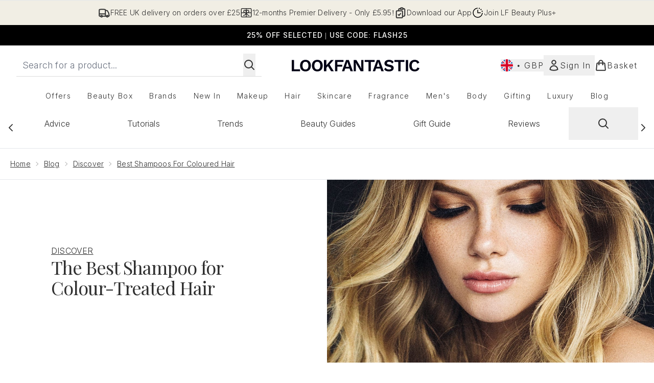

--- FILE ---
content_type: application/x-javascript
request_url: https://www.lookfantastic.com/ssr-assets/hoisted.BxgJdRRR.js
body_size: 415
content:
import{i as l}from"./gtmReviews.DM15Qbgu.js";import{t as p,a as u}from"./basketPage.DY44sPMB.js";import{m}from"./index.DZ6IlRD6.js";import"./HeaderAllBrands.astro_astro_type_script_index_0_lang.CHjY_PtT.js";import"./hoisted.DbN_s2PI.js";import"./hoisted.BsjIgOh8.js";import"./EmailWhenInStockModal.astro_astro_type_script_index_0_lang.kkd5LqSU.js";import"./hoisted.Cx4C_EsO.js";import"./formValidation.BG0L7xib.js";import"./accordionItem.CWhAfE-2.js";import"./recaptcha.CWNNhFz_.js";import"./provenance.BZIpCnq5.js";l();const k=document.querySelectorAll(".product-card"),g=document.querySelectorAll(".pap-banner"),r=document.getElementById("pap-modal");window?.tenantConfig?.application?.features?.hasQuickBuy&&document.querySelectorAll(".quick-buy").forEach(e=>{e.addEventListener("click",()=>{const a=e.closest("product-card-wrapper")?.dataset?.quicklook;a&&p(a,e,!1,"",!1,null,null,`product-card-wrapper[data-quicklook="${a}"] .quick-buy`)})});window?.tenantConfig?.application?.features?.notifyWhenInStock?.enabled&&u();k.forEach(t=>{t?.addEventListener("mouseenter",e=>{e.currentTarget?.classList.add("active")}),t?.addEventListener("mouseleave",e=>{e.currentTarget?.classList.remove("active")})});g.forEach(t=>{t?.addEventListener("click",async()=>{const e=t.closest("product-card-wrapper")?.dataset?.quicklook;r?.classList.add("modal"),m("pap-modal","false"),e&&r?.parentElement?.setTriggerElement(`product-card-wrapper[data-quicklook="${e}"] .pap-banner`),r?.setAttribute("aria-hidden","false"),r.showModal(),window.Tracker.handlers.promoClick({promotion:t.innerText});const n=document.getElementById("pap-title"),a=document.getElementById("pap-description"),o=document.getElementById("pap-link"),i=document.getElementById("pap-product-title"),c=document.getElementById("pap-product-image");n.innerHTML=t?.innerHTML,a.innerHTML=t?.dataset?.description,o.innerHTML=t?.dataset?.text,o.href=t?.dataset?.link,o.dataset.trackPush=t.innerHTML;const d=t?.dataset?.papimagetitle,s=t?.dataset?.papimage;i&&(i.innerHTML=d||""),c&&(c.innerHTML=s?`<img src="${s}" alt="${d}" class="w-full h-auto" />`:"")})});
